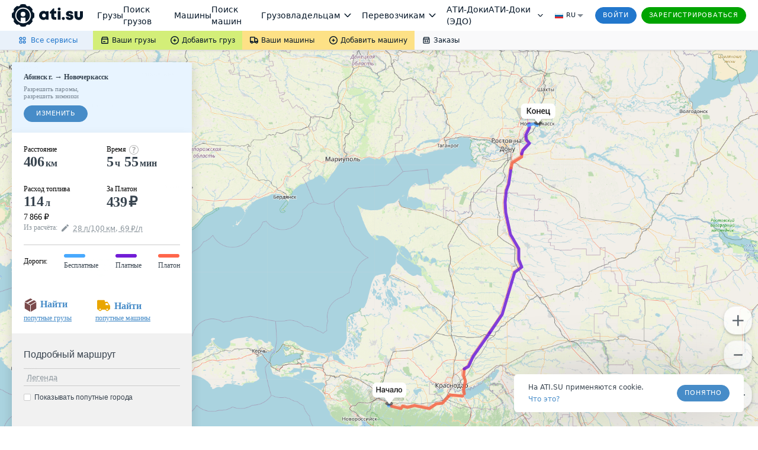

--- FILE ---
content_type: image/svg+xml
request_url: https://files.ati.su/images/trace/cities/city-size-2.svg
body_size: 55
content:
<svg xmlns="http://www.w3.org/2000/svg" width="13" height="13" viewBox="0 0 13 13">
    <circle cx="96.5" cy="1147.5" r="5" fill="#FFF" fill-rule="evenodd" stroke="#888" stroke-width="3" transform="translate(-90 -1141)"/>
</svg>


--- FILE ---
content_type: image/svg+xml
request_url: https://files.ati.su/images/trace/road-type5.svg
body_size: 44
content:
<svg xmlns="http://www.w3.org/2000/svg" width="6" height="32" viewBox="0 0 6 32">
    <g fill="none" fill-rule="evenodd">
        <path fill="#BF3117" d="M0 0h6v32H0z"/>
        <path fill="#FEFF80" d="M1 0h4v32H1z"/>
        <path fill="#BF3117" d="M2 0h2v32H2z"/>
    </g>
</svg>


--- FILE ---
content_type: image/svg+xml
request_url: https://files.ati.su/images/trace/cities/city-size-4.svg
body_size: 52
content:
<svg xmlns="http://www.w3.org/2000/svg" width="16" height="16" viewBox="0 0 16 16">
    <circle cx="96" cy="1055" r="6" fill="#FFF" fill-rule="evenodd" stroke="#BF3117" stroke-width="4" transform="translate(-88 -1047)"/>
</svg>
